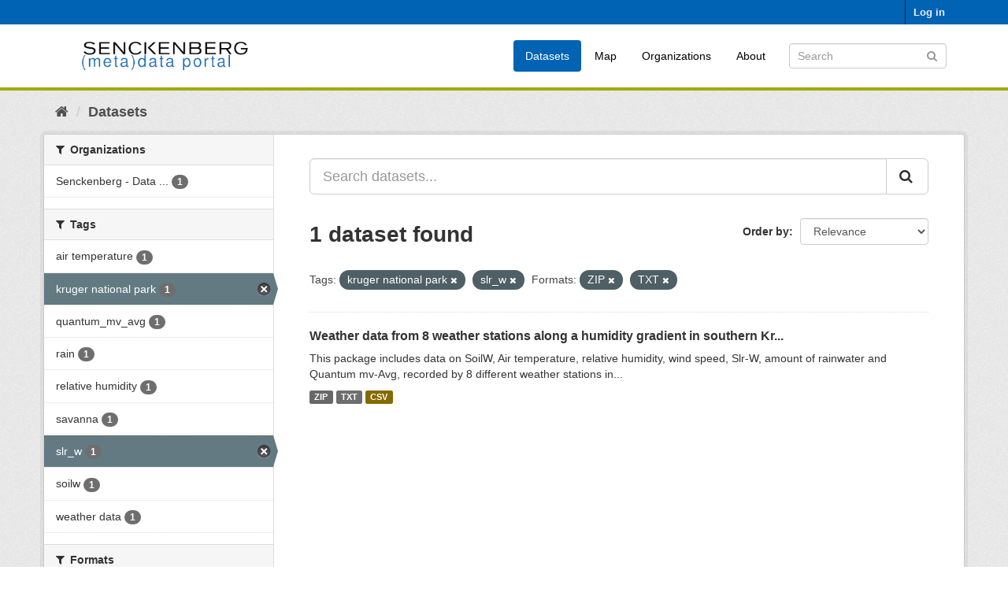

--- FILE ---
content_type: text/html; charset=utf-8
request_url: https://dataportal.senckenberg.de/dataset/?tags=kruger+national+park&tags=slr_w&res_format=ZIP&res_format=TXT
body_size: 4249
content:
<!DOCTYPE html>
<!--[if IE 9]> <html lang="en" class="ie9"> <![endif]-->
<!--[if gt IE 8]><!--> <html lang="en"> <!--<![endif]-->
  <head>
    <meta charset="utf-8" />
      <meta name="generator" content="ckan 2.9.11" />
      <meta name="viewport" content="width=device-width, initial-scale=1.0">
    <title>Dataset - Senckenberg (meta) data catalog</title>

    
    
    <link rel="shortcut icon" href="/general/favicon.ico" />
    
    
        <link rel="alternate" type="text/n3" href="https://dataportal.senckenberg.de/catalog.n3"/>
        <link rel="alternate" type="text/turtle" href="https://dataportal.senckenberg.de/catalog.ttl"/>
        <link rel="alternate" type="application/rdf+xml" href="https://dataportal.senckenberg.de/catalog.xml"/>
        <link rel="alternate" type="application/ld+json" href="https://dataportal.senckenberg.de/catalog.jsonld"/>
    

  
  
      
      
      
    
  <link rel="stylesheet" href="/restricted_theme.css" />

  


    
      
      
    

    
    <link href="/webassets/base/2471d0b8_main.css" rel="stylesheet"/>
<link href="/webassets/sbg_assets/9e0f44c1_layout.css" rel="stylesheet"/>
    
  </head>

  
  <body data-site-root="https://dataportal.senckenberg.de/" data-locale-root="https://dataportal.senckenberg.de/" >

    
    <div class="sr-only sr-only-focusable"><a href="#content">Skip to content</a></div>
  

  
     
<div class="account-masthead">
  <div class="container">
     
    <nav class="account not-authed" aria-label="Account">
      <ul class="list-unstyled">
        
        <li><a href="/user/login">Log in</a></li>
         
      </ul>
    </nav>
     
  </div>
</div>

<header class="navbar navbar-static-top masthead">
    
  <div class="container">
    <div class="navbar-right">
      <button data-target="#main-navigation-toggle" data-toggle="collapse" class="navbar-toggle collapsed" type="button" aria-label="expand or collapse" aria-expanded="false">
        <span class="sr-only">Toggle navigation</span>
        <span class="fa fa-bars"></span>
      </button>
    </div>
    <hgroup class="header-image navbar-left">
       
      <a class="logo" href="/"><img src="/uploads/admin/2020-12-09-155013.570560logodataportal.png" alt="Senckenberg (meta) data catalog" title="Senckenberg (meta) data catalog" /></a>
       
    </hgroup>

    <div class="collapse navbar-collapse" id="main-navigation-toggle">
      
      <nav class="section navigation">
        <ul class="nav nav-pills">
            
<li class="active"><a href="/dataset/">Datasets</a></li><li><a href="/worldmap">Map</a></li><li><a href="/organization/">Organizations</a></li><li><a href="/about">About</a></li>

        </ul>
      </nav>
       
      <form class="section site-search simple-input" action="/dataset/" method="get">
        <div class="field">
          <label for="field-sitewide-search">Search Datasets</label>
          <input id="field-sitewide-search" type="text" class="form-control" name="q" placeholder="Search" aria-label="Search datasets"/>
          <button class="btn-search" type="submit" aria-label="Submit"><i class="fa fa-search"></i></button>
        </div>
      </form>
      
    </div>
  </div>
</header>

  
    <div class="main">
      <div id="content" class="container">
        
          
            <div class="flash-messages">
              
                
              
            </div>
          

          
            <div class="toolbar" role="navigation" aria-label="Breadcrumb">
              
                
                  <ol class="breadcrumb">
                    
<li class="home"><a href="/" aria-label="Home"><i class="fa fa-home"></i><span> Home</span></a></li>
                    
  <li class="active"><a href="/dataset/">Datasets</a></li>

                  </ol>
                
              
            </div>
          

          <div class="row wrapper">
            
            
            

            
              <aside class="secondary col-sm-3">
                
                
  <div class="filters">
    <div>
      
        

    
    
	
	    
	    
		<section class="module module-narrow module-shallow">
		    
			<h2 class="module-heading">
			    <i class="fa fa-filter"></i>
			    
			    Organizations
			</h2>
		    
		    
			
			    
				<nav aria-label="Organizations">
				    <ul class="list-unstyled nav nav-simple nav-facet">
					
					    
					    
					    
					    
					    <li class="nav-item">
						<a href="/dataset/?tags=kruger+national+park&amp;tags=slr_w&amp;res_format=ZIP&amp;res_format=TXT&amp;organization=senckenberg-biodiversitatsinformatik" title="Senckenberg - Data Stock (general)">
						    <span class="item-label">Senckenberg - Data ...</span>
						    <span class="hidden separator"> - </span>
						    <span class="item-count badge">1</span>
						</a>
					    </li>
					
				    </ul>
				</nav>

				<p class="module-footer">
				    
					
				    
				</p>
			    
			
		    
		</section>
	    
	
    

      
        

    
    
	
	    
	    
		<section class="module module-narrow module-shallow">
		    
			<h2 class="module-heading">
			    <i class="fa fa-filter"></i>
			    
			    Tags
			</h2>
		    
		    
			
			    
				<nav aria-label="Tags">
				    <ul class="list-unstyled nav nav-simple nav-facet">
					
					    
					    
					    
					    
					    <li class="nav-item">
						<a href="/dataset/?tags=kruger+national+park&amp;tags=slr_w&amp;res_format=ZIP&amp;res_format=TXT&amp;tags=air+temperature" title="">
						    <span class="item-label">air temperature</span>
						    <span class="hidden separator"> - </span>
						    <span class="item-count badge">1</span>
						</a>
					    </li>
					
					    
					    
					    
					    
					    <li class="nav-item active">
						<a href="/dataset/?tags=slr_w&amp;res_format=ZIP&amp;res_format=TXT" title="">
						    <span class="item-label">kruger national park</span>
						    <span class="hidden separator"> - </span>
						    <span class="item-count badge">1</span>
						</a>
					    </li>
					
					    
					    
					    
					    
					    <li class="nav-item">
						<a href="/dataset/?tags=kruger+national+park&amp;tags=slr_w&amp;res_format=ZIP&amp;res_format=TXT&amp;tags=quantum_mv_avg" title="">
						    <span class="item-label">quantum_mv_avg</span>
						    <span class="hidden separator"> - </span>
						    <span class="item-count badge">1</span>
						</a>
					    </li>
					
					    
					    
					    
					    
					    <li class="nav-item">
						<a href="/dataset/?tags=kruger+national+park&amp;tags=slr_w&amp;res_format=ZIP&amp;res_format=TXT&amp;tags=rain" title="">
						    <span class="item-label">rain</span>
						    <span class="hidden separator"> - </span>
						    <span class="item-count badge">1</span>
						</a>
					    </li>
					
					    
					    
					    
					    
					    <li class="nav-item">
						<a href="/dataset/?tags=kruger+national+park&amp;tags=slr_w&amp;res_format=ZIP&amp;res_format=TXT&amp;tags=relative+humidity" title="">
						    <span class="item-label">relative humidity</span>
						    <span class="hidden separator"> - </span>
						    <span class="item-count badge">1</span>
						</a>
					    </li>
					
					    
					    
					    
					    
					    <li class="nav-item">
						<a href="/dataset/?tags=kruger+national+park&amp;tags=slr_w&amp;res_format=ZIP&amp;res_format=TXT&amp;tags=savanna" title="">
						    <span class="item-label">savanna</span>
						    <span class="hidden separator"> - </span>
						    <span class="item-count badge">1</span>
						</a>
					    </li>
					
					    
					    
					    
					    
					    <li class="nav-item active">
						<a href="/dataset/?tags=kruger+national+park&amp;res_format=ZIP&amp;res_format=TXT" title="">
						    <span class="item-label">slr_w</span>
						    <span class="hidden separator"> - </span>
						    <span class="item-count badge">1</span>
						</a>
					    </li>
					
					    
					    
					    
					    
					    <li class="nav-item">
						<a href="/dataset/?tags=kruger+national+park&amp;tags=slr_w&amp;res_format=ZIP&amp;res_format=TXT&amp;tags=soilw" title="">
						    <span class="item-label">soilw</span>
						    <span class="hidden separator"> - </span>
						    <span class="item-count badge">1</span>
						</a>
					    </li>
					
					    
					    
					    
					    
					    <li class="nav-item">
						<a href="/dataset/?tags=kruger+national+park&amp;tags=slr_w&amp;res_format=ZIP&amp;res_format=TXT&amp;tags=weather+data" title="">
						    <span class="item-label">weather data</span>
						    <span class="hidden separator"> - </span>
						    <span class="item-count badge">1</span>
						</a>
					    </li>
					
				    </ul>
				</nav>

				<p class="module-footer">
				    
					
				    
				</p>
			    
			
		    
		</section>
	    
	
    

      
        

    
    
	
	    
	    
		<section class="module module-narrow module-shallow">
		    
			<h2 class="module-heading">
			    <i class="fa fa-filter"></i>
			    
			    Formats
			</h2>
		    
		    
			
			    
				<nav aria-label="Formats">
				    <ul class="list-unstyled nav nav-simple nav-facet">
					
					    
					    
					    
					    
					    <li class="nav-item">
						<a href="/dataset/?tags=kruger+national+park&amp;tags=slr_w&amp;res_format=ZIP&amp;res_format=TXT&amp;res_format=CSV" title="">
						    <span class="item-label">CSV</span>
						    <span class="hidden separator"> - </span>
						    <span class="item-count badge">1</span>
						</a>
					    </li>
					
					    
					    
					    
					    
					    <li class="nav-item active">
						<a href="/dataset/?tags=kruger+national+park&amp;tags=slr_w&amp;res_format=ZIP" title="">
						    <span class="item-label">TXT</span>
						    <span class="hidden separator"> - </span>
						    <span class="item-count badge">1</span>
						</a>
					    </li>
					
					    
					    
					    
					    
					    <li class="nav-item active">
						<a href="/dataset/?tags=kruger+national+park&amp;tags=slr_w&amp;res_format=TXT" title="">
						    <span class="item-label">ZIP</span>
						    <span class="hidden separator"> - </span>
						    <span class="item-count badge">1</span>
						</a>
					    </li>
					
				    </ul>
				</nav>

				<p class="module-footer">
				    
					
				    
				</p>
			    
			
		    
		</section>
	    
	
    

      
        

    
    
	
	    
	    
		<section class="module module-narrow module-shallow">
		    
			<h2 class="module-heading">
			    <i class="fa fa-filter"></i>
			    
			    Licenses
			</h2>
		    
		    
			
			    
				<p class="module-content empty">There are no Licenses that match this search</p>
			    
			
		    
		</section>
	    
	
    

      
        

    
    
	
	    
	    
		<section class="module module-narrow module-shallow">
		    
			<h2 class="module-heading">
			    <i class="fa fa-filter"></i>
			    
			    Nagoya
			</h2>
		    
		    
			
			    
				<p class="module-content empty">There are no Nagoya that match this search</p>
			    
			
		    
		</section>
	    
	
    

      
    </div>
    <a class="close no-text hide-filters"><i class="fa fa-times-circle"></i><span class="text">close</span></a>
  </div>

              </aside>
            

            
              <div class="primary col-sm-9 col-xs-12" role="main">
                
                
  <section class="module">
    <div class="module-content">
      
        
      
      
        
        
        







<form id="dataset-search-form" class="search-form" method="get" data-module="select-switch">

  
    <div class="input-group search-input-group">
      <input aria-label="Search datasets..." id="field-giant-search" type="text" class="form-control input-lg" name="q" value="" autocomplete="off" placeholder="Search datasets...">
      
      <span class="input-group-btn">
        <button class="btn btn-default btn-lg" type="submit" value="search" aria-label="Submit">
          <i class="fa fa-search"></i>
        </button>
      </span>
      
    </div>
  

  
    <span>
  
  

  
  
  
  <input type="hidden" name="tags" value="kruger national park" />
  
  
  
  
  
  <input type="hidden" name="tags" value="slr_w" />
  
  
  
  
  
  <input type="hidden" name="res_format" value="ZIP" />
  
  
  
  
  
  <input type="hidden" name="res_format" value="TXT" />
  
  
  
  </span>
  

  
    
      <div class="form-select form-group control-order-by">
        <label for="field-order-by">Order by</label>
        <select id="field-order-by" name="sort" class="form-control">
          
            
              <option value="score desc, metadata_modified desc" selected="selected">Relevance</option>
            
          
            
              <option value="title_string asc">Name Ascending</option>
            
          
            
              <option value="title_string desc">Name Descending</option>
            
          
            
              <option value="metadata_modified desc">Last Modified</option>
            
          
            
          
        </select>
        
        <button class="btn btn-default js-hide" type="submit">Go</button>
        
      </div>
    
  

  
    
      <h1>

  
  
  
  

1 dataset found</h1>
    
  

  
    
      <p class="filter-list">
        
          
          <span class="facet">Tags:</span>
          
            <span class="filtered pill">kruger national park
              <a href="/dataset/?tags=slr_w&amp;res_format=ZIP&amp;res_format=TXT" class="remove" title="Remove"><i class="fa fa-times"></i></a>
            </span>
          
            <span class="filtered pill">slr_w
              <a href="/dataset/?tags=kruger+national+park&amp;res_format=ZIP&amp;res_format=TXT" class="remove" title="Remove"><i class="fa fa-times"></i></a>
            </span>
          
        
          
          <span class="facet">Formats:</span>
          
            <span class="filtered pill">ZIP
              <a href="/dataset/?tags=kruger+national+park&amp;tags=slr_w&amp;res_format=TXT" class="remove" title="Remove"><i class="fa fa-times"></i></a>
            </span>
          
            <span class="filtered pill">TXT
              <a href="/dataset/?tags=kruger+national+park&amp;tags=slr_w&amp;res_format=ZIP" class="remove" title="Remove"><i class="fa fa-times"></i></a>
            </span>
          
        
      </p>
      <a class="show-filters btn btn-default">Filter Results</a>
    
  

</form>




      
      
        

  
    <ul class="dataset-list list-unstyled">
    	
	      
	        






  <li class="dataset-item">
    
      <div class="dataset-content">
        
          <h2 class="dataset-heading">
            
              
            
            
		<a href="/dataset/weather-data-from-8-weather-stations-along-a-humidity-gradient-in-southern">Weather data from 8 weather stations along a humidity gradient in southern Kr...</a>
            
            
              
              
            
          </h2>
        
        
          
        
        
          
            <div>This package includes data on SoilW, Air temperature, relative humidity, wind speed, Slr-W, amount of rainwater and Quantum mv-Avg, recorded by 8 different weather stations in...</div>
          
        
      </div>
      
        
          
            <ul class="dataset-resources list-unstyled">
              
                
                <li>
                  <a href="/dataset/weather-data-from-8-weather-stations-along-a-humidity-gradient-in-southern" class="label label-default" data-format="zip">ZIP</a>
                </li>
                
                <li>
                  <a href="/dataset/weather-data-from-8-weather-stations-along-a-humidity-gradient-in-southern" class="label label-default" data-format="txt">TXT</a>
                </li>
                
                <li>
                  <a href="/dataset/weather-data-from-8-weather-stations-along-a-humidity-gradient-in-southern" class="label label-default" data-format="csv">CSV</a>
                </li>
                
              
            </ul>
          
        
      
    
  </li>

	      
	    
    </ul>
  

      
    </div>

    
      
    
  </section>

  


              </div>
            
          </div>
        
      </div>
    </div>
  
    <footer class="site-footer">
  <div class="container">
    
    <div class="row">
      <div class="col-md-8 footer-links">
        
          <ul class="list-unstyled">
            
              <li><a href="/about">About Senckenberg (meta) data catalog</a></li>
            
          </ul>
          <ul class="list-unstyled">
            
  
  <li><a href="/legal">Legal notice and data privacy</a></li>
  <li><a href="http://www.opendefinition.org/okd/"><img src="/base/images/od_80x15_blue.png" alt="Open Data"></a></li>

          </ul>
        
      </div>
      <div class="col-md-4 attribution">
        
          <p><strong>Powered by</strong> <a class="hide-text ckan-footer-logo" href="http://ckan.org">CKAN</a></p>
        
        
          
<form class="form-inline form-select lang-select" action="/util/redirect" data-module="select-switch" method="POST">
  <label for="field-lang-select">Language</label>
  <select id="field-lang-select" name="url" data-module="autocomplete" data-module-dropdown-class="lang-dropdown" data-module-container-class="lang-container">
    
      <option value="/en/dataset/?tags=kruger+national+park&amp;tags=slr_w&amp;res_format=ZIP&amp;res_format=TXT" selected="selected">
        English
      </option>
    
      <option value="/de/dataset/?tags=kruger+national+park&amp;tags=slr_w&amp;res_format=ZIP&amp;res_format=TXT" >
        Deutsch
      </option>
    
  </select>
  <button class="btn btn-default js-hide" type="submit">Go</button>
</form>
        
      </div>
    </div>
    
  </div>

  
    
  
</footer>
  
  
  
  
  
    

      

    
    
    <link href="/webassets/vendor/f3b8236b_select2.css" rel="stylesheet"/>
<link href="/webassets/vendor/0b01aef1_font-awesome.css" rel="stylesheet"/>
    <script src="/webassets/vendor/d8ae4bed_jquery.js" type="text/javascript"></script>
<script src="/webassets/vendor/fb6095a0_vendor.js" type="text/javascript"></script>
<script src="/webassets/vendor/580fa18d_bootstrap.js" type="text/javascript"></script>
<script src="/webassets/base/15a18f6c_main.js" type="text/javascript"></script>
<script src="/webassets/base/2448af8b_ckan.js" type="text/javascript"></script>
  </body>
</html>